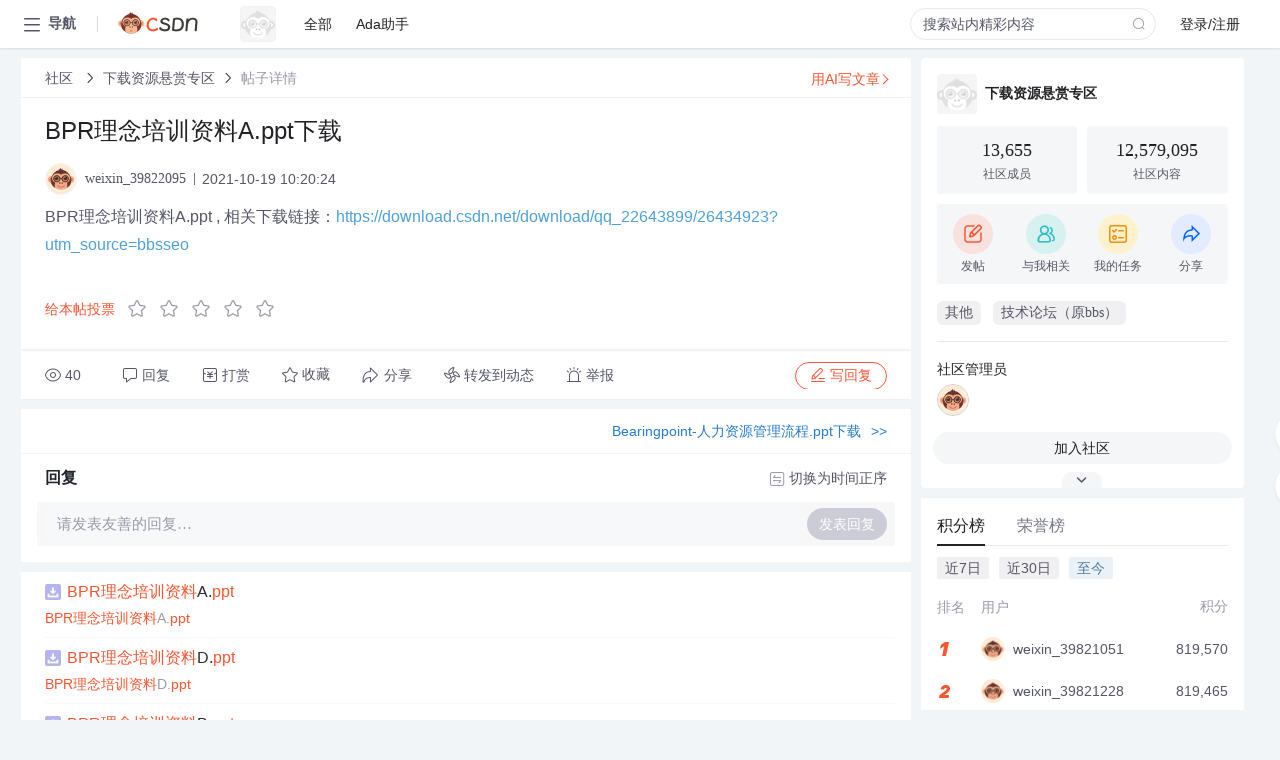

--- FILE ---
content_type: application/javascript
request_url: https://csdnimg.cn/release/markdown-editor/1.1.0/705.markdown-editor.js
body_size: 521
content:
"use strict";(self.webpackChunkawesome_markdown_editor=self.webpackChunkawesome_markdown_editor||[]).push([[705],{4596:(e,n,l)=>{l.d(n,{Z:()=>s});var r=l(1522),i=l.n(r)()((function(e){return e[1]}));i.push([e.id,"/*\n\nLightfair style (c) Tristian Kelly <tristian.kelly560@gmail.com>\n\n*/\n.md_preview .md_hljs {\n  color: #444;\n  background: var(--md-editor-code-bg-color);\n}\n.md_preview .hljs-name {\n  color: #01a3a3;\n}\n.md_preview .hljs-tag,\n.md_preview .hljs-meta {\n  color: #778899;\n}\n.md_preview .hljs-subst {\n  /* default */\n}\n.md_preview .hljs-comment {\n  color: #888888;\n}\n.md_preview .hljs-keyword,\n.md_preview .hljs-attribute,\n.md_preview .hljs-selector-tag,\n.md_preview .hljs-meta .hljs-keyword,\n.md_preview .hljs-doctag,\n.md_preview .hljs-name {\n  font-weight: bold;\n}\n.md_preview .hljs-type,\n.md_preview .hljs-string,\n.md_preview .hljs-number,\n.md_preview .hljs-selector-id,\n.md_preview .hljs-selector-class,\n.md_preview .hljs-quote,\n.md_preview .hljs-template-tag,\n.md_preview .hljs-deletion {\n  color: #4286f4;\n}\n.md_preview .hljs-title,\n.md_preview .hljs-section {\n  color: #4286f4;\n  font-weight: bold;\n}\n.md_preview .hljs-regexp,\n.md_preview .hljs-symbol,\n.md_preview .hljs-variable,\n.md_preview .hljs-template-variable,\n.md_preview .hljs-link,\n.md_preview .hljs-selector-attr,\n.md_preview .hljs-selector-pseudo {\n  color: #bc6060;\n}\n.md_preview .hljs-literal {\n  color: #62bcbc;\n}\n.md_preview .hljs-built_in,\n.md_preview .hljs-bullet,\n.md_preview .hljs-code,\n.md_preview .hljs-addition {\n  color: #25c6c6;\n}\n.md_preview .hljs-meta .hljs-string {\n  color: #4d99bf;\n}\n.md_preview .hljs-emphasis {\n  font-style: italic;\n}\n.md_preview .hljs-strong {\n  font-weight: bold;\n}\n",""]);const s=i},7705:(e,n,l)=>{l.r(n),l.d(n,{default:()=>d});var r=l(7574),i=l.n(r),s=l(4596);i()(s.Z,{insert:"head",singleton:!1});const d=s.Z.locals||{}}}]);